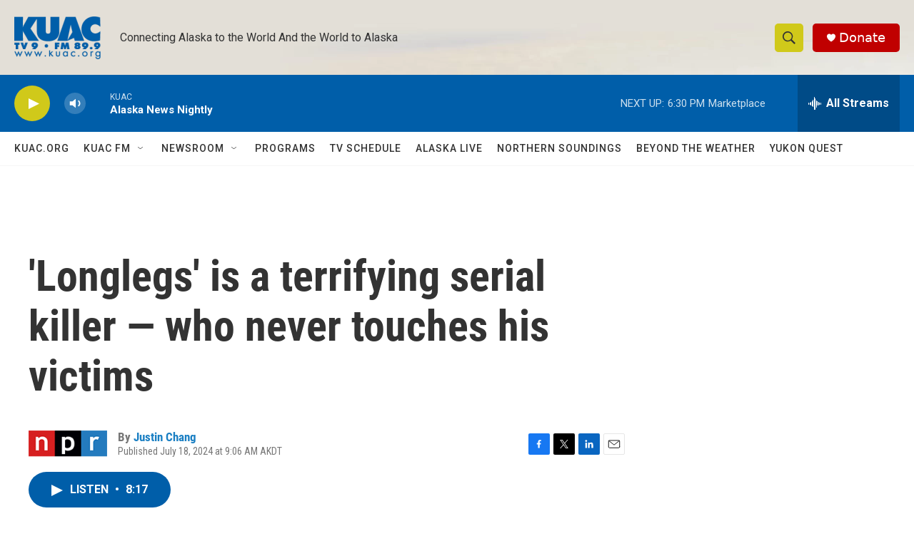

--- FILE ---
content_type: text/html; charset=utf-8
request_url: https://www.google.com/recaptcha/api2/aframe
body_size: 268
content:
<!DOCTYPE HTML><html><head><meta http-equiv="content-type" content="text/html; charset=UTF-8"></head><body><script nonce="FHfVZXHXZiulKRc37c2LvA">/** Anti-fraud and anti-abuse applications only. See google.com/recaptcha */ try{var clients={'sodar':'https://pagead2.googlesyndication.com/pagead/sodar?'};window.addEventListener("message",function(a){try{if(a.source===window.parent){var b=JSON.parse(a.data);var c=clients[b['id']];if(c){var d=document.createElement('img');d.src=c+b['params']+'&rc='+(localStorage.getItem("rc::a")?sessionStorage.getItem("rc::b"):"");window.document.body.appendChild(d);sessionStorage.setItem("rc::e",parseInt(sessionStorage.getItem("rc::e")||0)+1);localStorage.setItem("rc::h",'1769138848328');}}}catch(b){}});window.parent.postMessage("_grecaptcha_ready", "*");}catch(b){}</script></body></html>